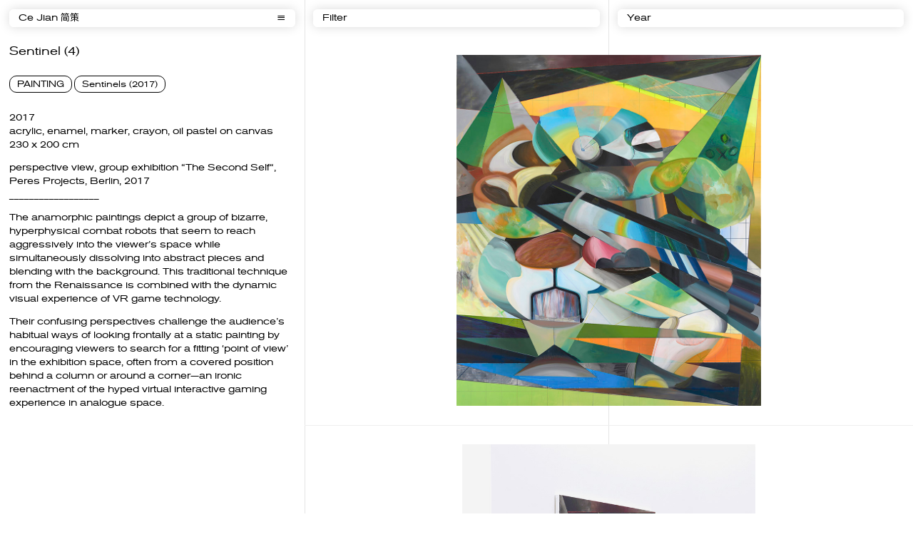

--- FILE ---
content_type: text/html; charset=UTF-8
request_url: http://ce-jian.com/works/sentinel-4/
body_size: 48772
content:
<!doctype html>
<html lang="en-US">
<head>
	<meta charset="UTF-8">
	<meta name="viewport" content="width=device-width, initial-scale=1">
    <meta name="url" content="http://ce-jian.com/">
    <meta name="description" content="Ce Jian (简策), b. 1984, is a Chinese-German visual artist based in Berlin. Her paintings, drawings, and installations explore the intersection of body and space, navigating between organic growth and technical construction." />
    <!-- Facebook -->
    <meta property="og:type" content="website">
    <meta property="og:title" content="Ce Jian 简策">
    <meta property="og:image" content="http://ce-jian.com/wp-content/uploads/2022/08/website_logo-1.jpg">
    <meta property="og:description" content="Ce Jian (简策), b. 1984, is a Chinese-German visual artist based in Berlin. Her paintings, drawings, and installations explore the intersection of body and space, navigating between organic growth and technical construction.">
    <meta property="og:site_name" content="Ce Jian 简策">
    <meta property="og:locale" content="zh_cn">
    <meta property="article:author" content="Ce Jian 简策">

    <!-- Twitter -->
    <meta name="twitter:card" content="summary">
    <meta name="twitter:site" content="Ce Jian 简策">
    <meta name="twitter:creator" content="Ce Jian 简策">
    <meta name="twitter:title" content="Ce Jian 简策">
    <meta name="twitter:description" content="Ce Jian (简策), b. 1984, is a Chinese-German visual artist based in Berlin. Her paintings, drawings, and installations explore the intersection of body and space, navigating between organic growth and technical construction.">
    <meta name="twitter:image" content="http://ce-jian.com/wp-content/uploads/2022/08/website_logo-1.jpg">

    <!--  Favicon -->
    <link rel="apple-touch-icon-precomposed" sizes="57x57" href="http://ce-jian.com/wp-content/uploads/2022/08/website_logo-1.jpg" />
    <link rel="apple-touch-icon-precomposed" sizes="114x114" href="http://ce-jian.com/wp-content/uploads/2022/08/website_logo-1.jpg" />
    <link rel="apple-touch-icon-precomposed" sizes="72x72" href="http://ce-jian.com/wp-content/uploads/2022/08/website_logo-1.jpg" />
    <link rel="apple-touch-icon-precomposed" sizes="144x144" href="http://ce-jian.com/wp-content/uploads/2022/08/website_logo-1.jpg" />
    <link rel="apple-touch-icon-precomposed" sizes="60x60" href="http://ce-jian.com/wp-content/uploads/2022/08/website_logo-1.jpg" />
    <link rel="apple-touch-icon-precomposed" sizes="120x120" href="http://ce-jian.com/wp-content/uploads/2022/08/website_logo-1.jpg" />
    <link rel="apple-touch-icon-precomposed" sizes="76x76" href="http://ce-jian.com/wp-content/uploads/2022/08/website_logo-1.jpg" />
    <link rel="apple-touch-icon-precomposed" sizes="152x152" href="http://ce-jian.com/wp-content/uploads/2022/08/website_logo-1.jpg" />
    <link rel="icon" type="image/png" href="http://ce-jian.com/wp-content/uploads/2022/08/website_logo-1.jpg" sizes="196x196" />
    <link rel="icon" type="image/png" href="http://ce-jian.com/wp-content/uploads/2022/08/website_logo-1.jpg" sizes="96x96" />
    <link rel="icon" type="image/png" href="http://ce-jian.com/wp-content/uploads/2022/08/website_logo-1.jpg" sizes="32x32" />
    <link rel="icon" type="image/png" href="http://ce-jian.com/wp-content/uploads/2022/08/website_logo-1.jpg" sizes="16x16" />
    <link rel="icon" type="image/png" href="http://ce-jian.com/wp-content/uploads/2022/08/website_logo-1.jpg" sizes="128x128" />
    <meta name="application-name" content="http://ce-jian.com/"/>
    <meta name="msapplication-TileColor" content="#FFFFFF" />
    <meta name="msapplication-TileImage" content="http://ce-jian.com/wp-content/uploads/2022/08/website_logo-1.jpg" />
    <meta name="msapplication-square70x70logo" content="http://ce-jian.com/wp-content/uploads/2022/08/website_logo-1.jpg" />
    <meta name="msapplication-square150x150logo" content="http://ce-jian.com/wp-content/uploads/2022/08/website_logo-1.jpg" />
    <meta name="msapplication-wide310x150logo" content="http://ce-jian.com/wp-content/uploads/2022/08/website_logo-1.jpg" />
    <meta name="msapplication-square310x310logo" content="http://ce-jian.com/wp-content/uploads/2022/08/website_logo-1.jpg" />

	<link rel="profile" href="https://gmpg.org/xfn/11">
    <link rel="preconnect" href="https://fonts.googleapis.com">
    <link rel="preconnect" href="https://fonts.gstatic.com" crossorigin>
    <link href="https://fonts.googleapis.com/css2?family=Noto+Sans+SC:wght@100;300;400;500;700;900&display=swap" rel="stylesheet">
    <link rel="stylesheet" href="http://ce-jian.com/wp-content/themes/jiance/font/fonts.css">
    <link rel="stylesheet" href="http://ce-jian.com/wp-content/themes/jiance/fancybox.css">
        <link rel="stylesheet" href="http://ce-jian.com/wp-content/themes/jiance/js/swiper-bundle.min.css">
    <script src="http://ce-jian.com/wp-content/themes/jiance/js/jquery.min.js"></script>
    <script src="http://ce-jian.com/wp-content/themes/jiance/js/app.js"></script>
    <script src="http://ce-jian.com/wp-content/themes/jiance/js/site.js?v=2"></script>
	<title>Sentinel (4) &#8211; Ce Jian 简策</title>
<meta name='robots' content='max-image-preview:large' />
<link rel="alternate" type="application/rss+xml" title="Ce Jian 简策 &raquo; Feed" href="http://ce-jian.com/feed/" />
<link rel="alternate" type="application/rss+xml" title="Ce Jian 简策 &raquo; Comments Feed" href="http://ce-jian.com/comments/feed/" />
<link rel="alternate" title="oEmbed (JSON)" type="application/json+oembed" href="http://ce-jian.com/wp-json/oembed/1.0/embed?url=http%3A%2F%2Fce-jian.com%2Fworks%2Fsentinel-4%2F" />
<link rel="alternate" title="oEmbed (XML)" type="text/xml+oembed" href="http://ce-jian.com/wp-json/oembed/1.0/embed?url=http%3A%2F%2Fce-jian.com%2Fworks%2Fsentinel-4%2F&#038;format=xml" />
<style id='wp-img-auto-sizes-contain-inline-css'>
img:is([sizes=auto i],[sizes^="auto," i]){contain-intrinsic-size:3000px 1500px}
/*# sourceURL=wp-img-auto-sizes-contain-inline-css */
</style>
<style id='wp-emoji-styles-inline-css'>

	img.wp-smiley, img.emoji {
		display: inline !important;
		border: none !important;
		box-shadow: none !important;
		height: 1em !important;
		width: 1em !important;
		margin: 0 0.07em !important;
		vertical-align: -0.1em !important;
		background: none !important;
		padding: 0 !important;
	}
/*# sourceURL=wp-emoji-styles-inline-css */
</style>
<style id='wp-block-library-inline-css'>
:root{--wp-block-synced-color:#7a00df;--wp-block-synced-color--rgb:122,0,223;--wp-bound-block-color:var(--wp-block-synced-color);--wp-editor-canvas-background:#ddd;--wp-admin-theme-color:#007cba;--wp-admin-theme-color--rgb:0,124,186;--wp-admin-theme-color-darker-10:#006ba1;--wp-admin-theme-color-darker-10--rgb:0,107,160.5;--wp-admin-theme-color-darker-20:#005a87;--wp-admin-theme-color-darker-20--rgb:0,90,135;--wp-admin-border-width-focus:2px}@media (min-resolution:192dpi){:root{--wp-admin-border-width-focus:1.5px}}.wp-element-button{cursor:pointer}:root .has-very-light-gray-background-color{background-color:#eee}:root .has-very-dark-gray-background-color{background-color:#313131}:root .has-very-light-gray-color{color:#eee}:root .has-very-dark-gray-color{color:#313131}:root .has-vivid-green-cyan-to-vivid-cyan-blue-gradient-background{background:linear-gradient(135deg,#00d084,#0693e3)}:root .has-purple-crush-gradient-background{background:linear-gradient(135deg,#34e2e4,#4721fb 50%,#ab1dfe)}:root .has-hazy-dawn-gradient-background{background:linear-gradient(135deg,#faaca8,#dad0ec)}:root .has-subdued-olive-gradient-background{background:linear-gradient(135deg,#fafae1,#67a671)}:root .has-atomic-cream-gradient-background{background:linear-gradient(135deg,#fdd79a,#004a59)}:root .has-nightshade-gradient-background{background:linear-gradient(135deg,#330968,#31cdcf)}:root .has-midnight-gradient-background{background:linear-gradient(135deg,#020381,#2874fc)}:root{--wp--preset--font-size--normal:16px;--wp--preset--font-size--huge:42px}.has-regular-font-size{font-size:1em}.has-larger-font-size{font-size:2.625em}.has-normal-font-size{font-size:var(--wp--preset--font-size--normal)}.has-huge-font-size{font-size:var(--wp--preset--font-size--huge)}.has-text-align-center{text-align:center}.has-text-align-left{text-align:left}.has-text-align-right{text-align:right}.has-fit-text{white-space:nowrap!important}#end-resizable-editor-section{display:none}.aligncenter{clear:both}.items-justified-left{justify-content:flex-start}.items-justified-center{justify-content:center}.items-justified-right{justify-content:flex-end}.items-justified-space-between{justify-content:space-between}.screen-reader-text{border:0;clip-path:inset(50%);height:1px;margin:-1px;overflow:hidden;padding:0;position:absolute;width:1px;word-wrap:normal!important}.screen-reader-text:focus{background-color:#ddd;clip-path:none;color:#444;display:block;font-size:1em;height:auto;left:5px;line-height:normal;padding:15px 23px 14px;text-decoration:none;top:5px;width:auto;z-index:100000}html :where(.has-border-color){border-style:solid}html :where([style*=border-top-color]){border-top-style:solid}html :where([style*=border-right-color]){border-right-style:solid}html :where([style*=border-bottom-color]){border-bottom-style:solid}html :where([style*=border-left-color]){border-left-style:solid}html :where([style*=border-width]){border-style:solid}html :where([style*=border-top-width]){border-top-style:solid}html :where([style*=border-right-width]){border-right-style:solid}html :where([style*=border-bottom-width]){border-bottom-style:solid}html :where([style*=border-left-width]){border-left-style:solid}html :where(img[class*=wp-image-]){height:auto;max-width:100%}:where(figure){margin:0 0 1em}html :where(.is-position-sticky){--wp-admin--admin-bar--position-offset:var(--wp-admin--admin-bar--height,0px)}@media screen and (max-width:600px){html :where(.is-position-sticky){--wp-admin--admin-bar--position-offset:0px}}

/*# sourceURL=wp-block-library-inline-css */
</style><style id='global-styles-inline-css'>
:root{--wp--preset--aspect-ratio--square: 1;--wp--preset--aspect-ratio--4-3: 4/3;--wp--preset--aspect-ratio--3-4: 3/4;--wp--preset--aspect-ratio--3-2: 3/2;--wp--preset--aspect-ratio--2-3: 2/3;--wp--preset--aspect-ratio--16-9: 16/9;--wp--preset--aspect-ratio--9-16: 9/16;--wp--preset--color--black: #000000;--wp--preset--color--cyan-bluish-gray: #abb8c3;--wp--preset--color--white: #ffffff;--wp--preset--color--pale-pink: #f78da7;--wp--preset--color--vivid-red: #cf2e2e;--wp--preset--color--luminous-vivid-orange: #ff6900;--wp--preset--color--luminous-vivid-amber: #fcb900;--wp--preset--color--light-green-cyan: #7bdcb5;--wp--preset--color--vivid-green-cyan: #00d084;--wp--preset--color--pale-cyan-blue: #8ed1fc;--wp--preset--color--vivid-cyan-blue: #0693e3;--wp--preset--color--vivid-purple: #9b51e0;--wp--preset--gradient--vivid-cyan-blue-to-vivid-purple: linear-gradient(135deg,rgb(6,147,227) 0%,rgb(155,81,224) 100%);--wp--preset--gradient--light-green-cyan-to-vivid-green-cyan: linear-gradient(135deg,rgb(122,220,180) 0%,rgb(0,208,130) 100%);--wp--preset--gradient--luminous-vivid-amber-to-luminous-vivid-orange: linear-gradient(135deg,rgb(252,185,0) 0%,rgb(255,105,0) 100%);--wp--preset--gradient--luminous-vivid-orange-to-vivid-red: linear-gradient(135deg,rgb(255,105,0) 0%,rgb(207,46,46) 100%);--wp--preset--gradient--very-light-gray-to-cyan-bluish-gray: linear-gradient(135deg,rgb(238,238,238) 0%,rgb(169,184,195) 100%);--wp--preset--gradient--cool-to-warm-spectrum: linear-gradient(135deg,rgb(74,234,220) 0%,rgb(151,120,209) 20%,rgb(207,42,186) 40%,rgb(238,44,130) 60%,rgb(251,105,98) 80%,rgb(254,248,76) 100%);--wp--preset--gradient--blush-light-purple: linear-gradient(135deg,rgb(255,206,236) 0%,rgb(152,150,240) 100%);--wp--preset--gradient--blush-bordeaux: linear-gradient(135deg,rgb(254,205,165) 0%,rgb(254,45,45) 50%,rgb(107,0,62) 100%);--wp--preset--gradient--luminous-dusk: linear-gradient(135deg,rgb(255,203,112) 0%,rgb(199,81,192) 50%,rgb(65,88,208) 100%);--wp--preset--gradient--pale-ocean: linear-gradient(135deg,rgb(255,245,203) 0%,rgb(182,227,212) 50%,rgb(51,167,181) 100%);--wp--preset--gradient--electric-grass: linear-gradient(135deg,rgb(202,248,128) 0%,rgb(113,206,126) 100%);--wp--preset--gradient--midnight: linear-gradient(135deg,rgb(2,3,129) 0%,rgb(40,116,252) 100%);--wp--preset--font-size--small: 13px;--wp--preset--font-size--medium: 20px;--wp--preset--font-size--large: 36px;--wp--preset--font-size--x-large: 42px;--wp--preset--spacing--20: 0.44rem;--wp--preset--spacing--30: 0.67rem;--wp--preset--spacing--40: 1rem;--wp--preset--spacing--50: 1.5rem;--wp--preset--spacing--60: 2.25rem;--wp--preset--spacing--70: 3.38rem;--wp--preset--spacing--80: 5.06rem;--wp--preset--shadow--natural: 6px 6px 9px rgba(0, 0, 0, 0.2);--wp--preset--shadow--deep: 12px 12px 50px rgba(0, 0, 0, 0.4);--wp--preset--shadow--sharp: 6px 6px 0px rgba(0, 0, 0, 0.2);--wp--preset--shadow--outlined: 6px 6px 0px -3px rgb(255, 255, 255), 6px 6px rgb(0, 0, 0);--wp--preset--shadow--crisp: 6px 6px 0px rgb(0, 0, 0);}:where(.is-layout-flex){gap: 0.5em;}:where(.is-layout-grid){gap: 0.5em;}body .is-layout-flex{display: flex;}.is-layout-flex{flex-wrap: wrap;align-items: center;}.is-layout-flex > :is(*, div){margin: 0;}body .is-layout-grid{display: grid;}.is-layout-grid > :is(*, div){margin: 0;}:where(.wp-block-columns.is-layout-flex){gap: 2em;}:where(.wp-block-columns.is-layout-grid){gap: 2em;}:where(.wp-block-post-template.is-layout-flex){gap: 1.25em;}:where(.wp-block-post-template.is-layout-grid){gap: 1.25em;}.has-black-color{color: var(--wp--preset--color--black) !important;}.has-cyan-bluish-gray-color{color: var(--wp--preset--color--cyan-bluish-gray) !important;}.has-white-color{color: var(--wp--preset--color--white) !important;}.has-pale-pink-color{color: var(--wp--preset--color--pale-pink) !important;}.has-vivid-red-color{color: var(--wp--preset--color--vivid-red) !important;}.has-luminous-vivid-orange-color{color: var(--wp--preset--color--luminous-vivid-orange) !important;}.has-luminous-vivid-amber-color{color: var(--wp--preset--color--luminous-vivid-amber) !important;}.has-light-green-cyan-color{color: var(--wp--preset--color--light-green-cyan) !important;}.has-vivid-green-cyan-color{color: var(--wp--preset--color--vivid-green-cyan) !important;}.has-pale-cyan-blue-color{color: var(--wp--preset--color--pale-cyan-blue) !important;}.has-vivid-cyan-blue-color{color: var(--wp--preset--color--vivid-cyan-blue) !important;}.has-vivid-purple-color{color: var(--wp--preset--color--vivid-purple) !important;}.has-black-background-color{background-color: var(--wp--preset--color--black) !important;}.has-cyan-bluish-gray-background-color{background-color: var(--wp--preset--color--cyan-bluish-gray) !important;}.has-white-background-color{background-color: var(--wp--preset--color--white) !important;}.has-pale-pink-background-color{background-color: var(--wp--preset--color--pale-pink) !important;}.has-vivid-red-background-color{background-color: var(--wp--preset--color--vivid-red) !important;}.has-luminous-vivid-orange-background-color{background-color: var(--wp--preset--color--luminous-vivid-orange) !important;}.has-luminous-vivid-amber-background-color{background-color: var(--wp--preset--color--luminous-vivid-amber) !important;}.has-light-green-cyan-background-color{background-color: var(--wp--preset--color--light-green-cyan) !important;}.has-vivid-green-cyan-background-color{background-color: var(--wp--preset--color--vivid-green-cyan) !important;}.has-pale-cyan-blue-background-color{background-color: var(--wp--preset--color--pale-cyan-blue) !important;}.has-vivid-cyan-blue-background-color{background-color: var(--wp--preset--color--vivid-cyan-blue) !important;}.has-vivid-purple-background-color{background-color: var(--wp--preset--color--vivid-purple) !important;}.has-black-border-color{border-color: var(--wp--preset--color--black) !important;}.has-cyan-bluish-gray-border-color{border-color: var(--wp--preset--color--cyan-bluish-gray) !important;}.has-white-border-color{border-color: var(--wp--preset--color--white) !important;}.has-pale-pink-border-color{border-color: var(--wp--preset--color--pale-pink) !important;}.has-vivid-red-border-color{border-color: var(--wp--preset--color--vivid-red) !important;}.has-luminous-vivid-orange-border-color{border-color: var(--wp--preset--color--luminous-vivid-orange) !important;}.has-luminous-vivid-amber-border-color{border-color: var(--wp--preset--color--luminous-vivid-amber) !important;}.has-light-green-cyan-border-color{border-color: var(--wp--preset--color--light-green-cyan) !important;}.has-vivid-green-cyan-border-color{border-color: var(--wp--preset--color--vivid-green-cyan) !important;}.has-pale-cyan-blue-border-color{border-color: var(--wp--preset--color--pale-cyan-blue) !important;}.has-vivid-cyan-blue-border-color{border-color: var(--wp--preset--color--vivid-cyan-blue) !important;}.has-vivid-purple-border-color{border-color: var(--wp--preset--color--vivid-purple) !important;}.has-vivid-cyan-blue-to-vivid-purple-gradient-background{background: var(--wp--preset--gradient--vivid-cyan-blue-to-vivid-purple) !important;}.has-light-green-cyan-to-vivid-green-cyan-gradient-background{background: var(--wp--preset--gradient--light-green-cyan-to-vivid-green-cyan) !important;}.has-luminous-vivid-amber-to-luminous-vivid-orange-gradient-background{background: var(--wp--preset--gradient--luminous-vivid-amber-to-luminous-vivid-orange) !important;}.has-luminous-vivid-orange-to-vivid-red-gradient-background{background: var(--wp--preset--gradient--luminous-vivid-orange-to-vivid-red) !important;}.has-very-light-gray-to-cyan-bluish-gray-gradient-background{background: var(--wp--preset--gradient--very-light-gray-to-cyan-bluish-gray) !important;}.has-cool-to-warm-spectrum-gradient-background{background: var(--wp--preset--gradient--cool-to-warm-spectrum) !important;}.has-blush-light-purple-gradient-background{background: var(--wp--preset--gradient--blush-light-purple) !important;}.has-blush-bordeaux-gradient-background{background: var(--wp--preset--gradient--blush-bordeaux) !important;}.has-luminous-dusk-gradient-background{background: var(--wp--preset--gradient--luminous-dusk) !important;}.has-pale-ocean-gradient-background{background: var(--wp--preset--gradient--pale-ocean) !important;}.has-electric-grass-gradient-background{background: var(--wp--preset--gradient--electric-grass) !important;}.has-midnight-gradient-background{background: var(--wp--preset--gradient--midnight) !important;}.has-small-font-size{font-size: var(--wp--preset--font-size--small) !important;}.has-medium-font-size{font-size: var(--wp--preset--font-size--medium) !important;}.has-large-font-size{font-size: var(--wp--preset--font-size--large) !important;}.has-x-large-font-size{font-size: var(--wp--preset--font-size--x-large) !important;}
/*# sourceURL=global-styles-inline-css */
</style>

<style id='classic-theme-styles-inline-css'>
/*! This file is auto-generated */
.wp-block-button__link{color:#fff;background-color:#32373c;border-radius:9999px;box-shadow:none;text-decoration:none;padding:calc(.667em + 2px) calc(1.333em + 2px);font-size:1.125em}.wp-block-file__button{background:#32373c;color:#fff;text-decoration:none}
/*# sourceURL=/wp-includes/css/classic-themes.min.css */
</style>
<link rel='stylesheet' id='jiance-style-css' href='http://ce-jian.com/wp-content/themes/jiance/style.css?ver=2.622112' media='all' />
<link rel="https://api.w.org/" href="http://ce-jian.com/wp-json/" /><link rel="alternate" title="JSON" type="application/json" href="http://ce-jian.com/wp-json/wp/v2/works/201" /><link rel="EditURI" type="application/rsd+xml" title="RSD" href="http://ce-jian.com/xmlrpc.php?rsd" />
<meta name="generator" content="WordPress 6.9" />
<link rel="canonical" href="http://ce-jian.com/works/sentinel-4/" />
<link rel='shortlink' href='http://ce-jian.com/?p=201' />
<style>
.qtranxs_flag_en {background-image: url(http://ce-jian.com/wp-content/plugins/qtranslate-xt-master/flags/gb.png); background-repeat: no-repeat;}
.qtranxs_flag_zh {background-image: url(http://ce-jian.com/wp-content/plugins/qtranslate-xt-master/flags/cn.png); background-repeat: no-repeat;}
</style>
<link hreflang="en" href="http://ce-jian.com/en/works/sentinel-4/" rel="alternate" />
<link hreflang="zh" href="http://ce-jian.com/zh/works/sentinel-4/" rel="alternate" />
<link hreflang="x-default" href="http://ce-jian.com/works/sentinel-4/" rel="alternate" />
<meta name="generator" content="qTranslate-XT 3.11.4" />
    <link rel="stylesheet" href="http://ce-jian.com/wp-content/themes/jiance/screen.css">
    <script>
        var in_menu = false;
    </script>
</head>

<body class="wp-singular works-template-default single single-works postid-201 wp-theme-jiance">
<main id="wrapper">
    <div class="loading">
        <div class="loadingio-spinner-eclipse-q7x38ju1hbm"><div class="ldio-nttkqp973fl">
                <div></div>
            </div></div>
        <div class="loading-text"><span></span></div>
    </div>
    <header id="header">

        <div class="header-top">
            <div class="header-top-content tab--menu">
                <div class="open-menu"><label>Ce Jian 简策</label><span class="icon-menu"></span></div>
                <div class="header-nav tab--menu-nav">

                    <div class="header-menu">
                        <ul id="primary-menu" class="menu"><li id="menu-item-37" class="menu-item menu-item-type-post_type menu-item-object-page menu-item-home menu-item-37"><a href="http://ce-jian.com/">Home</a></li>
<li id="menu-item-38" class="menu-item menu-item-type-post_type menu-item-object-page menu-item-38"><a href="http://ce-jian.com/about/">About</a></li>
<li id="menu-item-1243" class="menu-item menu-item-type-post_type menu-item-object-page menu-item-has-children menu-item-1243"><a href="http://ce-jian.com/page-works/">Works</a>
<ul class="sub-menu">
	<li id="menu-item-1302" class="menu-item menu-item-type-taxonomy menu-item-object-works-category menu-item-1302"><a href="http://ce-jian.com/works-category/works-on-paper/species-2022-24/">Species (2022-24)</a></li>
</ul>
</li>
<li id="menu-item-41" class="menu-item menu-item-type-post_type_archive menu-item-object-exhibitions menu-item-41"><a href="http://ce-jian.com/exhibitions/">Exhibitions</a></li>
</ul>                    </div>
                    <div class="header-top-end">
                        <div class="lng">
                            
<ul class="language-chooser language-chooser-text qtranxs_language_chooser" id="qtranslate-chooser">
<li class="lang-en active"><a href="http://ce-jian.com/en/works/sentinel-4/" title="English (en)" class="qtranxs_text qtranxs_text_en"><span>English</span></a></li>
<li class="lang-zh"><a href="http://ce-jian.com/zh/works/sentinel-4/" title="中文 (zh)" class="qtranxs_text qtranxs_text_zh"><span>中文</span></a></li>
</ul><div class="qtranxs_widget_end"></div>
                        </div>
                        <div class="follow"><a href="https://www.instagram.com/cejiance/" class="icon-instagram"></a></div>
                    </div>

                </div>
            </div>
        </div>
                    <div class="header-filter header-filter-1">
                <div class="header-top-content tab--menu">
                    <div class="open-menu"><label>Filter</label></div>
                    <div class="filter-nav tab--menu-nav">
                        <ul>
                            <li><a class="nav-link"  href="http://ce-jian.com/works/" data-filter="*">All</a></li>
                                                       
                            <li class="menu-item-has-children">
                                <a class="nav-link-parent" href="http://ce-jian.com/works-category/painting-2/"> PAINTING</a>
                                <ul class="sub-menu">
                                                                            <li><a class="nav-link" href="http://ce-jian.com/works-category/painting-2/nautilus-2024-25/"> Nautilus (2024-)</a></li>
                                                                            <li><a class="nav-link" href="http://ce-jian.com/works-category/painting-2/sphinx_2022-23/"> Sphinx (2022-23)</a></li>
                                                                            <li><a class="nav-link" href="http://ce-jian.com/works-category/painting-2/sisters_2021-22/"> Sisters (2021-22)</a></li>
                                                                            <li><a class="nav-link" href="http://ce-jian.com/works-category/painting-2/paradise-2020-21/"> Paradise (2020-21)</a></li>
                                                                            <li><a class="nav-link" href="http://ce-jian.com/works-category/painting-2/armada-2016-18/"> Armada (2016-18)</a></li>
                                                                            <li><a class="nav-link" href="http://ce-jian.com/works-category/painting-2/bannermen-2018/"> Bannermen (2018)</a></li>
                                                                            <li><a class="nav-link" href="http://ce-jian.com/works-category/painting-2/sentinels-2017-painting-2/"> Sentinels (2017)</a></li>
                                                                            <li><a class="nav-link" href="http://ce-jian.com/works-category/painting-2/captcha-2017/"> CAPTCHA (2017)</a></li>
                                                                            <li><a class="nav-link" href="http://ce-jian.com/works-category/painting-2/guided-tour-2016/"> Guided Tour (2016)</a></li>
                                                                            <li><a class="nav-link" href="http://ce-jian.com/works-category/painting-2/new-folks-2015-16/"> New Folks (2015-16)</a></li>
                                                                            <li><a class="nav-link" href="http://ce-jian.com/works-category/painting-2/projection-2014-15/"> Projection (2014-15)</a></li>
                                                                            <li><a class="nav-link" href="http://ce-jian.com/works-category/painting-2/portraits-2012-14/"> Portraits (2012-14)</a></li>
                                                                            <li><a class="nav-link" href="http://ce-jian.com/works-category/painting-2/labyrinth_2012-13/"> Labyrinth (2012-13)</a></li>
                                                                    </ul>
                            </li>

                               

                                                        

                                                        

                                                        

                                                        

                                                        

                                                        

                                                        

                                                        

                                                        

                                                        

                                                        

                                                        

                                                        

                                                        
                            <li class="menu-item-has-children">
                                <a class="nav-link-parent" href="http://ce-jian.com/works-category/works-on-paper/"> WORKS ON PAPER</a>
                                <ul class="sub-menu">
                                                                            <li><a class="nav-link" href="http://ce-jian.com/works-category/works-on-paper/nautilus-2024-25-works-on-paper/"> Nautilus (2024-)</a></li>
                                                                            <li><a class="nav-link" href="http://ce-jian.com/works-category/works-on-paper/species-2022-24/"> Species (2022-24)</a></li>
                                                                            <li><a class="nav-link" href="http://ce-jian.com/works-category/works-on-paper/studies-for-armada-2018/"> Studies for Armada (2018)</a></li>
                                                                            <li><a class="nav-link" href="http://ce-jian.com/works-category/works-on-paper/captcha_2017/"> CAPTCHA (2017)</a></li>
                                                                            <li><a class="nav-link" href="http://ce-jian.com/works-category/works-on-paper/new-folks_2015-16/"> New Folks (2015-16)</a></li>
                                                                            <li><a class="nav-link" href="http://ce-jian.com/works-category/works-on-paper/projection_2014-15/"> Projection (2014-15)</a></li>
                                                                            <li><a class="nav-link" href="http://ce-jian.com/works-category/works-on-paper/portraits_2012-14/"> Portraits (2012-14)</a></li>
                                                                    </ul>
                            </li>

                               

                                                        

                                                        

                                                        

                                                        

                                                        

                                                        

                                                        

                                                                                               <li class="nav-item">
                                           <a class="nav-link" href="http://ce-jian.com/works-category/installation-and-video/"> INSTALLATION | VIDEO</a>
                                       </li>

                                   

                                                                                               <li class="nav-item">
                                           <a class="nav-link" href="http://ce-jian.com/works-category/artists-books/"> ARTIST'S BOOKS</a>
                                       </li>

                                   

                                                    </ul>
                    </div>
                </div>
            </div>
            <div class="header-filter header-filter-2">
                <div class="header-top-content tab--menu">
                    <div class="open-menu"><label>Year</label></div>
                    <div class="filter-nav tab--menu-nav">
                        <ul>
                            <li><a class="nav-link"  href="http://ce-jian.com/works/" data-filter="*">All</a></li>
                                                            <li><a class="nav-link"  href="http://ce-jian.com/2025/?post_type=works">2025</a></li>
                                                            <li><a class="nav-link"  href="http://ce-jian.com/2024/?post_type=works">2024</a></li>
                                                            <li><a class="nav-link"  href="http://ce-jian.com/2023/?post_type=works">2023</a></li>
                                                            <li><a class="nav-link"  href="http://ce-jian.com/2022/?post_type=works">2022</a></li>
                                                            <li><a class="nav-link"  href="http://ce-jian.com/2021/?post_type=works">2021</a></li>
                                                            <li><a class="nav-link"  href="http://ce-jian.com/2020/?post_type=works">2020</a></li>
                                                            <li><a class="nav-link"  href="http://ce-jian.com/2019/?post_type=works">2019</a></li>
                                                            <li><a class="nav-link"  href="http://ce-jian.com/2018/?post_type=works">2018</a></li>
                                                            <li><a class="nav-link"  href="http://ce-jian.com/2017/?post_type=works">2017</a></li>
                                                            <li><a class="nav-link"  href="http://ce-jian.com/2016/?post_type=works">2016</a></li>
                                                            <li><a class="nav-link"  href="http://ce-jian.com/2015/?post_type=works">2015</a></li>
                                                            <li><a class="nav-link"  href="http://ce-jian.com/2014/?post_type=works">2014</a></li>
                                                            <li><a class="nav-link"  href="http://ce-jian.com/2013/?post_type=works">2013</a></li>
                                                            <li><a class="nav-link"  href="http://ce-jian.com/2012/?post_type=works">2012</a></li>
                                                            <li><a class="nav-link"  href="http://ce-jian.com/2010/?post_type=works">2010</a></li>
                                                    </ul>
                    </div>
                </div>
            </div>
        

        
        




    </header>
    <div id="content">
                    <div class="line"><em></em><em></em></div>
        


		<div class="post-wrap">
<div class="post-info">

    <h1>Sentinel (4)</h1>
        <div class="this-tag"><span class="tag-painting-2" style="order:0"><a href="http://ce-jian.com/works/#works-category-painting-2">PAINTING</a></span><span class="tag-sentinels-2017-painting-2" style="order:1"><a href="http://ce-jian.com/works/#works-category-sentinels-2017-painting-2">Sentinels (2017)</a></span></div>
        <div class="text">
        <p>2017<br />
acrylic, enamel, marker, crayon, oil pastel on canvas<br />
230 x 200 cm</p>
<p>perspective view, group exhibition “The Second Self“, Peres Projects, Berlin, 2017<br />
__________________</p>
<p>The anamorphic paintings depict a group of bizarre, hyperphysical combat robots that seem to reach aggressively into the viewer&#8217;s space while simultaneously dissolving into abstract pieces and blending with the background. This traditional technique from the Renaissance is combined with the dynamic visual experience of VR game technology.</p>
<p>Their confusing perspectives challenge the audience&#8217;s habitual ways of looking frontally at a static painting by encouraging viewers to search for a fitting ‘point of view’ in the exhibition space, often from a covered position behind a column or around a corner—an ironic reenactment of the hyped virtual interactive gaming experience in analogue space.</p>
    </div>
</div>
<div class="post-gallery">
    <div class="post-gallery-wrap">
        <a href="http://ce-jian.com/wp-content/uploads/2022/08/Sentinel-4-2017-Acrylic-varnish-marker-crayon-oil-crayon-on-canvas-230x200cm-1.jpg" data-fancybox="gallery" data-caption=""><img src="http://ce-jian.com/wp-content/uploads/2022/08/Sentinel-4-2017-Acrylic-varnish-marker-crayon-oil-crayon-on-canvas-230x200cm-1.jpg"></a><a href="http://ce-jian.com/wp-content/uploads/2022/08/Sentinel_4-Perspective.jpg" data-fancybox="gallery" data-caption=""><img src="http://ce-jian.com/wp-content/uploads/2022/08/Sentinel_4-Perspective.jpg"></a>    </div>
</div>
</div>
                <div class="post-other">
        <div class="grid is-grid other-grid">
        <h2 class="grid-title">
            Sentinels (2017)        </h2>
        <div class="wrap">
                            
<article id="post-189" class="box year-2017 post-189 works type-works status-publish has-post-thumbnail hentry works-category-painting-2 works-category-sentinels-2017-painting-2" data-class="sentinels-2017-painting-2">

<div class="box-wrap">
        <header>
            <div class="this-tag"><span class="tag-painting-2" style="order:0">PAINTING</span><span class="tag-sentinels-2017-painting-2" style="order:1">Sentinels (2017)</span></div>
            <h3>2017</h3>
        </header>
        <div class="box-img">
            <a href="http://ce-jian.com/works/sentinel-1/">
                <img class="lazyload" src="http://ce-jian.com/wp-content/uploads/2022/08/Sentinel-1-2017-Acrylic-varnish-marker-crayon-oil-crayon-on-canvas-230x200cm-5x6.jpg" width="868" height="1000" data-src="http://ce-jian.com/wp-content/uploads/2022/08/Sentinel-1-2017-Acrylic-varnish-marker-crayon-oil-crayon-on-canvas-230x200cm.jpg">            </a>
        </div>
        <div class="box-info">
            <h2><a href="http://ce-jian.com/works/sentinel-1/">Sentinel (1)</a></h2>
            <div class="text"><p>2017<br />
acrylic, enamel, marker, crayon, oil pastel on canvas<br />
230 x 200 cm</p>
<p>perspective view, group exhibition “The Second Self“, Peres Projects, Berlin, 2017<br />
__________________</p>
<p>The anamorphic paintings depict a group of bizarre, hyperphysical combat robots that seem to reach aggressively into the viewer&#8217;s space while simultaneously dissolving into abstract pieces and blending with the background. This traditional technique from the Renaissance is combined with the dynamic visual experience of VR game technology.</p>
<p>Their confusing perspectives challenge the audience&#8217;s habitual ways of looking frontally at a static painting by encouraging viewers to search for a fitting ‘point of view’ in the exhibition space, often from a covered position behind a column or around a corner—an ironic reenactment of the hyped virtual interactive gaming experience in analogue space.</p>
</div>
        </div>
</div>

</article><!-- #post-189 -->
                            
<article id="post-198" class="box year-2017 post-198 works type-works status-publish has-post-thumbnail hentry works-category-painting-2 works-category-sentinels-2017-painting-2" data-class="sentinels-2017-painting-2">

<div class="box-wrap">
        <header>
            <div class="this-tag"><span class="tag-painting-2" style="order:0">PAINTING</span><span class="tag-sentinels-2017-painting-2" style="order:1">Sentinels (2017)</span></div>
            <h3>2017</h3>
        </header>
        <div class="box-img">
            <a href="http://ce-jian.com/works/sentinel-2/">
                <img class="lazyload" src="http://ce-jian.com/wp-content/uploads/2022/08/Sentinel-2-2017-Acrylic-varnish-marker-crayon-oil-crayon-on-canvas-230x200cm-5x6.jpg" width="869" height="1000" data-src="http://ce-jian.com/wp-content/uploads/2022/08/Sentinel-2-2017-Acrylic-varnish-marker-crayon-oil-crayon-on-canvas-230x200cm.jpg">            </a>
        </div>
        <div class="box-info">
            <h2><a href="http://ce-jian.com/works/sentinel-2/">Sentinel (2)</a></h2>
            <div class="text"><p>2017<br />
acrylic, enamel, marker, crayon, oil pastel on canvas<br />
230 x 200 cm</p>
<p>perspective view, group exhibition “The Second Self“, Peres Projects, Berlin, 2017<br />
__________________</p>
<p>The anamorphic paintings depict a group of bizarre, hyperphysical combat robots that seem to reach aggressively into the viewer&#8217;s space while simultaneously dissolving into abstract pieces and blending with the background. This traditional technique from the Renaissance is combined with the dynamic visual experience of VR game technology.</p>
<p>Their confusing perspectives challenge the audience&#8217;s habitual ways of looking frontally at a static painting by encouraging viewers to search for a fitting ‘point of view’ in the exhibition space, often from a covered position behind a column or around a corner—an ironic reenactment of the hyped virtual interactive gaming experience in analogue space.</p>
</div>
        </div>
</div>

</article><!-- #post-198 -->
                            
<article id="post-200" class="box year-2017 post-200 works type-works status-publish has-post-thumbnail hentry works-category-painting-2 works-category-sentinels-2017-painting-2" data-class="sentinels-2017-painting-2">

<div class="box-wrap">
        <header>
            <div class="this-tag"><span class="tag-painting-2" style="order:0">PAINTING</span><span class="tag-sentinels-2017-painting-2" style="order:1">Sentinels (2017)</span></div>
            <h3>2017</h3>
        </header>
        <div class="box-img">
            <a href="http://ce-jian.com/works/sentinel-3/">
                <img class="lazyload" src="http://ce-jian.com/wp-content/uploads/2022/08/Sentinel-3-2017-Acrylic-varnish-marker-crayon-oil-crayon-on-canvas-230x200cm-5x6.jpg" width="871" height="1000" data-src="http://ce-jian.com/wp-content/uploads/2022/08/Sentinel-3-2017-Acrylic-varnish-marker-crayon-oil-crayon-on-canvas-230x200cm.jpg">            </a>
        </div>
        <div class="box-info">
            <h2><a href="http://ce-jian.com/works/sentinel-3/">Sentinel (3)</a></h2>
            <div class="text"><p>2017<br />
acrylic, enamel, marker, crayon, oil pastel on canvas<br />
230 x 200 cm</p>
<p>perspective view, group exhibition “The Second Self“, Peres Projects, Berlin, 2017<br />
__________________</p>
<p>The anamorphic paintings depict a group of bizarre, hyperphysical combat robots that seem to reach aggressively into the viewer&#8217;s space while simultaneously dissolving into abstract pieces and blending with the background. This traditional technique from the Renaissance is combined with the dynamic visual experience of VR game technology.</p>
<p>Their confusing perspectives challenge the audience&#8217;s habitual ways of looking frontally at a static painting by encouraging viewers to search for a fitting ‘point of view’ in the exhibition space, often from a covered position behind a column or around a corner—an ironic reenactment of the hyped virtual interactive gaming experience in analogue space.</p>
</div>
        </div>
</div>

</article><!-- #post-200 -->
                    </div>
    </div>
    </div>
                       <div class="post-other">
                <div class="grid is-item">
                        <h2 class="grid-title">
                Exhibition History            </h2>
            <div class="wrap">
                                    
<article id="post-1480" class="box year-2025 post-1480 exhibitions type-exhibitions status-publish has-post-thumbnail hentry">

    <a href="http://ce-jian.com/exhibitions/shapeshifter/">

        <div class="box-img">
            <img src="http://ce-jian.com/wp-content/uploads/2025/06/Installation-views_selected-3-800x511.jpg">        </div>
        <div class="box-info">
            <header>
                <h3>2025.06.01</h3>
            </header>
            <h2>Shapeshifter</h2>
            Solo exhibiton at HOW Art Museum, Shanghai        </div>
    </a>

</article><!-- #post-1480 -->
                                    
<article id="post-968" class="box year-2017 post-968 exhibitions type-exhibitions status-publish has-post-thumbnail hentry">

    <a href="http://ce-jian.com/exhibitions/the-second-self/">

        <div class="box-img">
            <img src="http://ce-jian.com/wp-content/uploads/2022/09/Sentinel_3-Perspective.jpg">        </div>
        <div class="box-info">
            <header>
                <h3>2017.06.23</h3>
            </header>
            <h2>The Second Self</h2>
            Group exhibition at Peres Projects, Berlin        </div>
    </a>

</article><!-- #post-968 -->
                            </div>
        </div>
    </div>
    



</div><!-- #page -->
</main>
<script>
	lazyload();

    $('#wrapper').imagesLoaded( function() {
        $('.loading').fadeOut(500,function (){
            $('.loading').remove();
        })
    });
	
</script>

    <script>
        jQuery(document).ready(function($) {
                        $('.post-info').hcSticky({
                stickTo: $('.post-wrap')
            });
                        $('#wrapper').imagesLoaded( function() {
                var $grid = $('.post-gallery-wrap').isotope({
                    itemSelector: 'a',
                    percentPosition: true,
                    masonry: {
                        columnWidth: 0
                    },

                })

            });

            Fancybox.bind('[data-fancybox="gallery"]', {
                Thumbs: false,
                Toolbar: {
                    display: [
                        { id: "counter"},
                        "close",
                    ],
                }
            })

        });

      
            $('.filter-nav li a.nav-link-parent').click(function (e){
                e.preventDefault();
                var sub = $(this).next('.sub-menu');

                $('.sub-menu').not(sub).slideUp();
                $(this).next('.sub-menu').slideToggle();

                in_menu = true;

            })
    </script>
<script type="speculationrules">
{"prefetch":[{"source":"document","where":{"and":[{"href_matches":"/*"},{"not":{"href_matches":["/wp-*.php","/wp-admin/*","/wp-content/uploads/*","/wp-content/*","/wp-content/plugins/*","/wp-content/themes/jiance/*","/*\\?(.+)"]}},{"not":{"selector_matches":"a[rel~=\"nofollow\"]"}},{"not":{"selector_matches":".no-prefetch, .no-prefetch a"}}]},"eagerness":"conservative"}]}
</script>
<script id="wp-emoji-settings" type="application/json">
{"baseUrl":"https://s.w.org/images/core/emoji/17.0.2/72x72/","ext":".png","svgUrl":"https://s.w.org/images/core/emoji/17.0.2/svg/","svgExt":".svg","source":{"concatemoji":"http://ce-jian.com/wp-includes/js/wp-emoji-release.min.js?ver=6.9"}}
</script>
<script type="module">
/*! This file is auto-generated */
const a=JSON.parse(document.getElementById("wp-emoji-settings").textContent),o=(window._wpemojiSettings=a,"wpEmojiSettingsSupports"),s=["flag","emoji"];function i(e){try{var t={supportTests:e,timestamp:(new Date).valueOf()};sessionStorage.setItem(o,JSON.stringify(t))}catch(e){}}function c(e,t,n){e.clearRect(0,0,e.canvas.width,e.canvas.height),e.fillText(t,0,0);t=new Uint32Array(e.getImageData(0,0,e.canvas.width,e.canvas.height).data);e.clearRect(0,0,e.canvas.width,e.canvas.height),e.fillText(n,0,0);const a=new Uint32Array(e.getImageData(0,0,e.canvas.width,e.canvas.height).data);return t.every((e,t)=>e===a[t])}function p(e,t){e.clearRect(0,0,e.canvas.width,e.canvas.height),e.fillText(t,0,0);var n=e.getImageData(16,16,1,1);for(let e=0;e<n.data.length;e++)if(0!==n.data[e])return!1;return!0}function u(e,t,n,a){switch(t){case"flag":return n(e,"\ud83c\udff3\ufe0f\u200d\u26a7\ufe0f","\ud83c\udff3\ufe0f\u200b\u26a7\ufe0f")?!1:!n(e,"\ud83c\udde8\ud83c\uddf6","\ud83c\udde8\u200b\ud83c\uddf6")&&!n(e,"\ud83c\udff4\udb40\udc67\udb40\udc62\udb40\udc65\udb40\udc6e\udb40\udc67\udb40\udc7f","\ud83c\udff4\u200b\udb40\udc67\u200b\udb40\udc62\u200b\udb40\udc65\u200b\udb40\udc6e\u200b\udb40\udc67\u200b\udb40\udc7f");case"emoji":return!a(e,"\ud83e\u1fac8")}return!1}function f(e,t,n,a){let r;const o=(r="undefined"!=typeof WorkerGlobalScope&&self instanceof WorkerGlobalScope?new OffscreenCanvas(300,150):document.createElement("canvas")).getContext("2d",{willReadFrequently:!0}),s=(o.textBaseline="top",o.font="600 32px Arial",{});return e.forEach(e=>{s[e]=t(o,e,n,a)}),s}function r(e){var t=document.createElement("script");t.src=e,t.defer=!0,document.head.appendChild(t)}a.supports={everything:!0,everythingExceptFlag:!0},new Promise(t=>{let n=function(){try{var e=JSON.parse(sessionStorage.getItem(o));if("object"==typeof e&&"number"==typeof e.timestamp&&(new Date).valueOf()<e.timestamp+604800&&"object"==typeof e.supportTests)return e.supportTests}catch(e){}return null}();if(!n){if("undefined"!=typeof Worker&&"undefined"!=typeof OffscreenCanvas&&"undefined"!=typeof URL&&URL.createObjectURL&&"undefined"!=typeof Blob)try{var e="postMessage("+f.toString()+"("+[JSON.stringify(s),u.toString(),c.toString(),p.toString()].join(",")+"));",a=new Blob([e],{type:"text/javascript"});const r=new Worker(URL.createObjectURL(a),{name:"wpTestEmojiSupports"});return void(r.onmessage=e=>{i(n=e.data),r.terminate(),t(n)})}catch(e){}i(n=f(s,u,c,p))}t(n)}).then(e=>{for(const n in e)a.supports[n]=e[n],a.supports.everything=a.supports.everything&&a.supports[n],"flag"!==n&&(a.supports.everythingExceptFlag=a.supports.everythingExceptFlag&&a.supports[n]);var t;a.supports.everythingExceptFlag=a.supports.everythingExceptFlag&&!a.supports.flag,a.supports.everything||((t=a.source||{}).concatemoji?r(t.concatemoji):t.wpemoji&&t.twemoji&&(r(t.twemoji),r(t.wpemoji)))});
//# sourceURL=http://ce-jian.com/wp-includes/js/wp-emoji-loader.min.js
</script>

</body>
</html>


--- FILE ---
content_type: text/css
request_url: http://ce-jian.com/wp-content/themes/jiance/style.css?ver=2.622112
body_size: 13405
content:
* {
    margin: 0;
    padding: 0;
    -moz-box-sizing: border-box;
    -webkit-box-sizing: border-box;
    -o-box-sizing: border-box;
    -ms-box-sizing: border-box;
    box-sizing: border-box;
    outline: none;
    vertical-align: baseline;
    list-style: none;
}

html, body {
    font-family:'ag','Helvetica','Noto Sans SC', sans-serif;
    font-size: 1vw;
    text-rendering: optimizeLegibility;
    -webkit-text-size-adjust: 100%;
    color: var( --color);
    background: var(--bg);
    width:100%;
    -webkit-font-smoothing: antialiased;
    line-height: 1;
    font-weight: 400;
    min-height: 100vh;
}

:root{
    --color: #000;
    --bg:#fff;
    --space:1vw;
    --space2:calc(var(--space)/2);
    --space3:calc(var(--space)*2);
    --cubic: cubic-bezier(.17,.67,0,.99);
    --h:80px;
    --l :#eee  solid 1px;
    --fancybox-color:#000;

}
.fancybox__container{
    --carousel-button-shadow:unset;
    --carousel-button-svg-filter:unset;
}
a{
    color: var( --color);
    text-decoration: none;
}
.text{
    line-height: 1.5;
}
.text p{
    padding-bottom: 1rem;
}
.text p:last-child{
    padding-bottom: 0;
}
.text img{
    width: auto;
    height: auto;
    max-width: 100%;
}
.home #header{
    left: 100%;
    transform: translate(-65%,0);
}
#header{
    position: fixed;
    width: 100%;
    top:0;
    left: 0;
    z-index: 100;
    pointer-events: none;
    display: flex;
}
.header-filter,
.header-top{
    width: 33.33333%;
    padding: var(--space);
    pointer-events: auto;
}
.header-top-content{
    box-shadow: 0 0 15px rgba(0,0,0,0.15);
    background-color: rgba(255,255,255,0.8);
    backdrop-filter: blur(20px);
    border-radius: .5rem;
    padding:0 var(--space2);
}
.filter-nav,
.header-nav{
    display: none;
}

.open-menu{
    display: flex;
    justify-content: space-between;
    padding: var(--space2);
    cursor: pointer;
}
.filter-nav,
.header-menu{
    border-top:var(--l) ;
    border-bottom:var(--l)  ;
}
.filter-nav ul,
.header-menu ul{
    padding: var(--space2) 0;
}
.filter-nav ul li,
.header-menu ul li{
    padding:.25rem var(--space2);
}
.filter-nav ul li a,
.header-menu ul li a{
    display: flex;
    justify-content: space-between;
    align-items: center;
}
.filter-nav ul li a:hover,
.header-menu ul li a:hover{
    opacity: 0.5;
}
.filter-nav>ul>li>a:after,
.header-menu ul li a:after{
    width: 0.5rem;
    height: 0.5rem;
    background-color: var(--color);
    border-radius: 100%;
    content: '';
    opacity: 0.3;
}
.sub-menu{
    display: none;
    font-size: 1rem;
}

.header-top-end{
    display: flex;
    padding: var(--space2);
    justify-content: space-between;
}

.lng li.active{
    display: none;
}
.lng li a{
    background-color: black;
    color: white;
    display: block;
    border-radius: 1rem;
    padding: .25rem .5rem;
    line-height: 1;
    font-size: .9rem;
}
.follow a{
    font-size: 1.2rem;
}


#cover{
    position: fixed;
    width: 100%;
    height: 100%;
    top:0;
    left: 0;

}
.cover-img  .swiper-slide,
.cover-img  .swiper-wrapper,
.cover-img{
    width: 100%;
    height: 100%;
}
.cover-img  .swiper-slide, img{
    width: 100%;
    height: 100%;
    object-fit: cover;
}

.line em{
    position: fixed;
    display: block;
    background-color: rgba(0,0,0,0.1);
    top:0;
    bottom: 0;
    width: 1px;
    z-index: 10;
}
.line em:first-child{
    left: 33.333333%;
}
.line em:last-child{
    left: 66.666666%;
}
.grid{
    padding-top: 4rem;
}
.post-other .grid{
    padding-top: 0;
}
.wrap{
    display: flex;
    flex-wrap: wrap;
    align-items: flex-start;
	width:100%;
}
.is-grid.other-grid .wrap{
    align-items: center;
}
.grid-title{
    padding: var(--space);
    font-weight: 400;
    border-bottom: var(--l);
    font-size: 1.25rem;
}

.is-grid .box{
    width: 33.33333% !important;
    padding: var(--space);
    border-bottom:var(--l);
}
.is-grid .box.box-s{
    width: 100% !important;
    border-top:var(--l);
    margin-top: -1px!important;
}

.is-grid.other-grid .box{
    width:calc(100%/9) !important;
    padding:0;
    border-bottom:none;
}
.is-grid .box-wrap{
    display: block;
    padding: var(--space);
    position: relative;
}
.is-grid .box-img{
    line-height: 0;
    padding: var(--space) 15%;
}

.is-grid.other-grid .box-img{
    padding: 0;
}



.is-grid .box-img img{
    width: 100%;
    height: auto;
}
.is-grid.other-grid .box-info{
    text-align: left;

}
.is-grid .box-info{
    padding-top: var(--space2);
    text-align: center;
    opacity: 0;
    line-height: 1.5;
}
.box-info .text{
    display: none;
    padding-top: 1rem;
    font-size: .8rem;
    font-weight: 400;
}
.box header h3{
    font-size: .8rem;
    font-weight: 400;
    color: #555;
}
.ex.is-grid .box header,
.ex.is-grid .box .box-info,
.is-grid .box-wrap:hover .box-info,
.is-grid .box-wrap:hover header{
    opacity: 1;
}


.is-grid .box header{
    display: flex;
    justify-content: space-between;
    padding-bottom: var(--space2);
    opacity: 0;
}
.is-grid.other-grid header{
    display: none;
}
.is-grid.ex .box header{
    display: block;
    text-align: center;
}
.this-tag{
    display: flex;
}
.this-tag span{
    border: #000 solid 1px;
    padding:5px 10px;
    border-radius: 10px;
    line-height: 1;
    font-size: 12px;
    margin-right: .25rem;
}
.box-info h2{
    font-weight: 400;
    font-size: 1rem;

}
.is-grid.other-grid .box-info h2{
    font-size: .8rem;

}
.is-news .box,
.is-list .box{
    width: 100% !important;
}
.is-list .box-wrap:hover{
    background-size: 100% 100%;
    border-color:rgba(0,0,0,0.3);
}


.is-list .box-wrap{
    display: flex;
    flex-direction: row;
    background-image: linear-gradient(to top, rgba(255,255,255,1) 0%,rgba(229,229,229,1) 100%);
    background-repeat: no-repeat;
    background-position: left top;
    background-size: 100% 0;
    transition: background-size .3s var(--cubic);
    border-bottom: var(--l);
}
.is-list  .box-info{
    width: 33.33333%;
    padding: var(--space);
}

.is-list .box-info .text{
    display: block;
}


.is-list .box header{
    display: flex;
    flex-direction: column-reverse;
    justify-content: space-between;
    width: 33.33333%;
}
.is-list .box header>*{
    padding: var(--space);
}
.is-list .box-info-text{
    display: flex;
    flex-direction: column;
    justify-content: space-between;
    height: 100%;
}

.is-list .box-img{
    width: 33.3333%;
    padding: var(--space);
    height: 10rem;
}
.is-list  .box-img img{
    max-width: 100%;
    max-height: 100%;
    width: auto;
    height: auto;
}

.is-map{
    width: 100%;
    height: 100vh;
    overflow: hidden;
    position: relative;

}

.is-map .wrap {
    display: flex;
    flex-wrap: wrap;
    justify-content: space-between;
    align-items: center;
    width: 200vw;
    padding: 5vw;
    top: 50%;
    left: 50%;
}
.is-map .box{
    position: relative;
}
.is-map .box:hover{
    z-index: 10;
}
.is-map .box-img{
    transform: scale(1);
    transition: transform .5s var(--cubic);
}
.is-map a:hover .box-img{
    transform: scale(1.5);
}
.is-map .box-img img{
    width: 100%;
    height: auto;
}
.is-map .box header,
.is-map .box-info{
    display: none;
}

.is-news .box{
    display: flex;
    border-bottom: var(--l);
}

.is-news  .box-content{
    padding: var(--space);
    width: 66.666666%;

}
.is-news  .box-content .text{
    display: flex;
    flex-wrap: wrap;
}
.is-news  .box-info{
    padding: var(--space);
    width: 33.3333%;
}
.is-news .box-info h3{
    padding-top: var(--space);
}
.is-news  .box-content p{
    width: 100%;
}
.is-news  .box-content p.half{
    width: 50%;
    padding: var(--space);
}

.is-item .box{
    width: 33.333333%;
}
.is-item .box-wrap{
    display: flex;
    align-items: flex-end;
}
.is-item .box  .box-img{
    width: 30%;
    padding: var(--space);
}
.is-item .box  .box-img img{
    width: 100%;
    height: auto;
}
.is-item .box .box-info{
    width: 70%;
    padding: var(--space);
    font-size: 0.8rem;
}
.is-item .box .box-info h2{
    font-size: 1.2em;
    padding: var(--space2) 0;
}


.tool{
    position: fixed;
    z-index: 12;
    left: 50%;
    bottom: 0;
    padding: var(--space2);
    display: flex;
    transform: translateX(-50%);
}
.tool-btn{
    margin:var(--space2);
    color: black;
    display: block;
    box-shadow: 0 0 15px rgba(0,0,0,0.15);
    background-color: rgba(255,255,255,0.8);
    backdrop-filter: blur(20px);
    border-radius: .5rem;
    padding:var(--space2);
    cursor: pointer;
}
.tool-btn.active{
    background-color: black;
    color: white;
}
.message{
    position: fixed;
    z-index: 12;
    display: none;
    box-shadow: 0 0 15px rgba(0,0,0,0.15);
    background-color: rgba(255,255,255,0.8);
    backdrop-filter: blur(20px);
    border-radius: .5rem;
    padding:var(--space2);
}

.page-wrap{
    display: flex;
}
.page-wrap>*{
    width: 33.33333%;
    padding: var(--space);
}
.about-img{
    margin-top: 5rem;
}
.about-img img{
    width: 100%;
    height: auto;
}
.page-wrap h2{
    font-weight: 400;
    font-size: 2rem;
    padding-bottom: 3rem;
}

.download-cv {
    margin-top: var(--space3);
}
.load-more a,
.about-contact a,
.download-cv a{
    display: inline-block;
    box-shadow: 0 0 15px rgba(0,0,0,0.15);
    background-color: rgba(255,255,255,0.8);
    backdrop-filter: blur(20px);
    border-radius: .5rem;
    padding:var(--space2) var(--space);
}

.load-more{
    padding: var(--space);
    text-align: center;
}

.post-wrap{
    display: flex;
    align-items: flex-start;
}

.post-info{
    padding:4rem  0 var(--space) 0;
    width: 33.33333%;
}
.post-info h1{
    font-weight: 400;
    padding: var(--space);
    font-size: 1.25rem;
}
.post-info .this-tag{
    padding: var(--space);
}
.post-info .text{
    padding: var(--space);
}
.post-gallery{
    padding:4rem  0 0 0;
    width: 66.6666%;
}
.post-gallery-wrap{
    display: flex;
    flex-wrap: wrap;
}
.post-gallery-wrap a{
    display: block;
    border-bottom: var(--l);
    padding: var(--space3) 0;
    width: 100%;
    position: relative;
    text-align: center;
    z-index: 98;
}
.post-gallery-wrap a:last-child{
    border-bottom: none;
}
.post-gallery-wrap a.is_video:before {
    position: absolute;
    left: 50%;
    top: 50%;
    transform: translate(-40%,-50%);
    width: 0;
    height: 0;
    border-top: 20px solid transparent;
    border-bottom: 20px solid transparent;
    border-left: 25px solid white;
    content: '';
    z-index: 2;
    pointer-events: none;
}
.post-gallery-wrap a.is_video:after {
    position: absolute;
    left: 50%;
    top: 50%;
    transform: translate(-50%,-50%);
    width: 80px;
    height: 80px;
    content: '';
    z-index: 1;
    background-color: rgba(0,0,0,0.5);
    border-radius: 50%;
    pointer-events: none;
}
.post-gallery-wrap video,
.post-gallery-wrap img{
    max-width: 50%;
    max-height: 80vh;
    width: auto;
    height: auto;
}
.fancybox__caption{
    position: absolute;
    left: var(--space);
    bottom: var(--space);
    font-size: 0.8rem;
}
.fancybox__backdrop{
    background-color: rgba(255,255,255,0.8);
    backdrop-filter: blur(20px);
}
.fancybox__toolbar{
    background: transparent;
}
.post-other .grid-title{
    border-top: var(--l);
}
.loading{
    position: fixed;
    z-index: 99;
    top:0;
    left: 0;
    right: 0;
    bottom: 0;
    backdrop-filter: blur(50px);
    -webkit-backdrop-filter: blur(50px);
    background-color: rgba(255,255,255,0.8);
    display: flex;
    align-items: center;
    justify-content: center;
}
@keyframes ldio-nttkqp973fl {
    0% { transform: rotate(0deg) }
    50% { transform: rotate(180deg) }
    100% { transform: rotate(360deg) }
}
.ldio-nttkqp973fl div {
    position: absolute;
    animation: ldio-nttkqp973fl 1s linear infinite;
    width: 160px;
    height: 160px;
    top: 20px;
    left: 20px;
    border-radius: 50%;
    box-shadow: 0 4px 0 0 #000000;
    transform-origin: 80px 82px;
}
.loadingio-spinner-eclipse-q7x38ju1hbm {
    width: 200px;
    height: 200px;
    display: inline-block;
    overflow: hidden;
}
.ldio-nttkqp973fl {
    width: 100%;
    height: 100%;
    position: relative;
    transform: translateZ(0) scale(1);
    backface-visibility: hidden;
    transform-origin: 0 0; /* see note above */
}
.ldio-nttkqp973fl div { box-sizing: content-box; }
.loading-text{
    position: absolute;
    left: 50%;
    top:50%;
    transform: translate(-50%,-50%);
}
.about-bio li{
    padding-bottom: 1rem;
    list-style-type: disc;
    list-style-position: inside;
}






.works-cat-box {
    width: 33.333%;
}
.works-cat-box a{
    position: relative;
    display: block;
    padding-top: 100%;
}
.works-cat-bg{
    position: absolute;
    top:0;
    left: 0;
    height: 100%;
    width: 100%;
    overflow: hidden;
}
.works-cat-bg img{
    height: 100%;
    width: 100%;
    object-fit: cover;
    filter: blur(20px);
    transition: filter .3s linear;
}
a:hover .works-cat-bg img{
    filter: blur(0px);
}
.works-cat-box a h2{
    position: absolute;
    top:0;
    left: 0;
    height: 100%;
    width: 100%;
    z-index: 1;
    display: flex;
    justify-content: center;
    align-items: center;
    background-color: rgba(255,255,255,0.5);
    font-weight: 400;
    padding: var(--space);
    font-size: 1.5rem;
    text-align: center;

}

.post-other .is-item .box .box-img {
	width:100%;
}
.post-other .is-item .box .box-info {
    width: 100%;
  
}








--- FILE ---
content_type: text/css
request_url: http://ce-jian.com/wp-content/themes/jiance/screen.css
body_size: 3186
content:
@media screen and (max-width: 800px){
    :root {
        --space: .8rem;
    }
    #header{
        justify-content: center;
        flex-direction: column;
        margin: var(--space);
        width: calc(100% - var(--space) - var(--space) );
        box-shadow: 0 0 15px rgba(0,0,0,0.15);
        border-radius: 0.5rem;
        overflow: hidden;
    }
    html, body {
        font-size: 14px;
    }
    .header-top {
        width: 100%;
    }
    .home #header {
        left:0;
        transform: unset;
    }

    .open-menu {
        padding:var(--space);
    }
    .filter-nav ul li, .header-menu ul li{
        padding:.25rem var(--space);
    }
    .header-filter.header-filter-2{
        display: none;
    }
    .header-filter, .header-top{
        padding: 0;
    }
    .header-filter{
        width:100%;
        border-top: #eee solid 1px;
    }



    .header-top-content{
       box-shadow: unset;
        border-radius: unset;
        padding: 0;
    }
    .tab--menu-nav{
        background-color: rgba(0,0,0,0.1);
    }

    .line{
        display: none;
    }
    .page-wrap{
        display: block;
    }
    .page-wrap>* {
        width: 100%;
    }
    .about-img {
        margin-top: 4rem;
    }
    .page-wrap h2{
        padding-bottom: 1rem;
    }
    .tool{
        display: none;
    }
    .box-info h2{
        font-size: 1rem;
    }
    .is-grid .box {
        width: 100% !important;
    }
    .is-grid .box-info{
        opacity: 1;
        color: #aaa;

    }
    .this-tag span{

        padding: 2px 5px;
    }
    .is-grid .box header{
        display: none;
    }
    #content{
        padding-bottom: 4rem;
    }

    .post-wrap{
        display: block;
    }

    .post-info {
        padding: 4rem 0 var(--space) 0;
        width: 100%;
        border-bottom: var(--l);
    }
    .post-gallery {
        width: 100%;
        padding: var(--space);

    }
    .post-gallery-wrap{
        position: relative;

    }
    .post-gallery-wrap video, .post-gallery-wrap img{
        max-width: 100%;
    }
    .post-other .grid{
        padding-top: 0;
        margin-top: -1px;
    }
    .is-item .box {
        width: 100%;
    }
    .post-gallery-wrap a.is_video:before{
        transform: translate(-40%,-50%) scale(0.5);
    }
    .post-gallery-wrap a.is_video:after{
        transform: translate(-50%,-50%) scale(0.5);
    }
    .is-news .box{
        display: block;
    }
    .is-news .box-content,
    .is-news .box-info {
        padding: var(--space);
        width: 100%;
    }
    h1{
        font-size: 1.5rem;
    }
    .grid-title{
        font-size: 1rem;
    }
    .is-grid.other-grid .box {
        width: 50% !important;
    }
    .ex.is-grid .box .box-info{
        color: black;
    }
    .post-info h1{
        font-size: 1.2rem;
    }
    .post-info .text{
        font-size: 12px;
    }

    .works-cat-box{
        width: 50%;
    }
    .works-cat-box a h2{
        font-size: 1.2rem;

    }
    .grid.works-cat-grid{
        padding-top: 4rem;
    }
    .grid.works-cat-grid .wrap{
        padding: var(--space);
    }
    .works-cat-bg img{
        filter: blur(0px);
    }
    .grid {
        padding-top: 8rem;
    }
}

--- FILE ---
content_type: text/javascript
request_url: http://ce-jian.com/wp-content/themes/jiance/js/site.js?v=2
body_size: 359
content:
$(document).ready(function (){

    $('.open-menu').click(function (){
        $(this).parent('.tab--menu').find('.tab--menu-nav').toggle()
    })
    $('.tab--menu').mouseleave(function (){
        if(!in_menu){
            $(this).find('.tab--menu-nav').hide()
        }
    })

    $('.tab--menu').mousemove(function (){
        in_menu = false;
    })

})